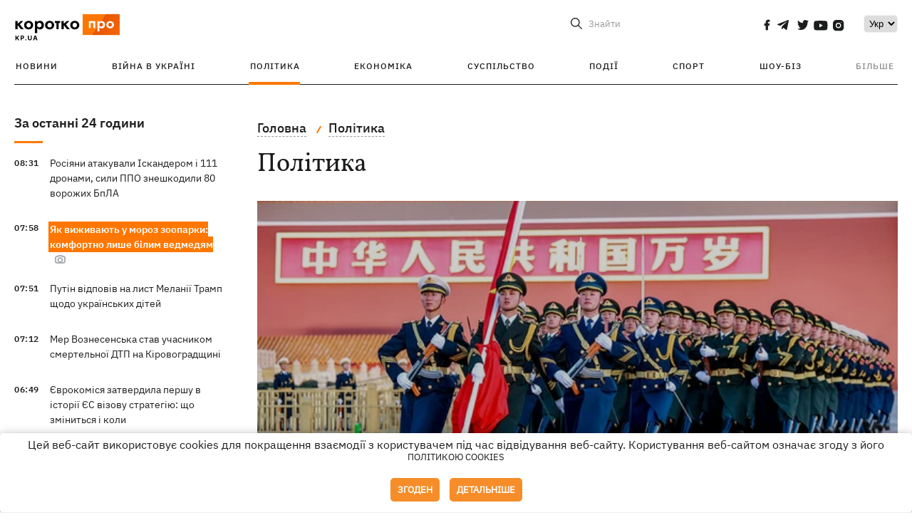

--- FILE ---
content_type: text/html; charset=utf-8
request_url: https://kp.ua/ua/politics/
body_size: 15648
content:
<!DOCTYPE html>
<html lang="uk">
            <head>
    <meta charset="UTF-8">
    <meta http-equiv="X-UA-Compatible" content="IE=edge">
    <meta name="viewport" content="width=device-width, initial-scale=1">
    <meta name="iua-site-verification" content="a1ffdeb377e59db8d563549272b66c43" />

    
        <title>Політичні новини України і світу. Останні новини політики - KP.UA - KP.UA</title>    <meta name="description" content="Актуальні новини політикуму України і світую Останні політичні події в Україні. Все новини політики на KP.UA. " class="js-meta" />        
    
                    
                <link rel="canonical" href="https://kp.ua/ua/politics/"><link rel="alternate" href="https://kp.ua/ua/politics/" hreflang="uk-UA" />        
                <link rel="alternate" href="https://kp.ua/politics/" hreflang="ru-UA">
        
                    
        
                
            
    <meta property='og:type' content='website'/>

<meta property='og:title' content="Політичні новини України і світу. Останні новини політики - KP.UA - KP.UA"/>
<meta name='twitter:title' content="Політичні новини України і світу. Останні новини політики - KP.UA - KP.UA">
    <meta property='og:description' content="Актуальні новини політикуму України і світую Останні політичні події в Україні. Все новини політики на KP.UA. "/>
    <meta name='twitter:description' content="Актуальні новини політикуму України і світую Останні політичні події в Україні. Все новини політики на KP.UA. ">
<meta property="og:url" content="https://kp.ua/ua/politics" />
<meta property='og:site_name' content='KP.UA'/>
<meta name='twitter:card' content='summary_large_image'>
<meta name='twitter:site' content='@kp_ukraine'>
<meta name='twitter:creator' content='@kp_ukraine'>            
    <link rel="apple-touch-icon" sizes="180x180" href="/user/favicon/apple-touch-icon.png">
    <link rel="icon" type="image/png" sizes="192x192"  href="/user/favicon/android-chrome-192x192.png">
    <link rel="icon" type="image/png" sizes="512x512" href="/user/favicon/android-chrome-512x512.png">
    <link rel="icon" type="image/png" sizes="32x32" href="/user/favicon/favicon-32x32.png">
    <link rel="icon" type="image/png" sizes="16x16" href="/user/favicon/favicon-16x16.png">
    <link rel="icon" type="image/png" sizes="150x150" href="/user/favicon/mstile-150x150.png">
    <link rel="manifest" href="/user/favicon/site.webmanifest">


    <link rel="preload" href='/user/css/reset.css' as="style"/>
    <link rel="preload" href='/user/css/bn_membrana.css' as="style"/>
    <link rel="preload" href='/user/css/main-new-v7.css' as="style"/>
    <link rel="preload" href='/user/css/fix-v35.css' as="style"/>

    <link rel="stylesheet" href="/user/css/reset.css">
    <link rel="stylesheet" href='/user/css/bn_membrana.css'>
    <link rel="stylesheet" href="/user/css/main-new-v7.css">
    <link rel="stylesheet" href="/user/css/fix-v35.css">
        <script>
        function loadScripts() {
            var script1 = document.createElement('script');
            script1.src = "https://securepubads.g.doubleclick.net/tag/js/gpt.js";
            script1.async = true;
            document.head.appendChild(script1);

            var script2 = document.createElement('script');
            script2.src = "https://cdn.membrana.media/kpu/ym.js";
            script2.async = true;
            document.head.appendChild(script2);
        }
       setTimeout(loadScripts, 4500);
    </script>

    <script>
        window.yieldMasterCmd = window.yieldMasterCmd || [];
        window.yieldMasterCmd.push(function() {
            window.yieldMaster.init({
                pageVersionAutodetect: true
            });
        });
    </script>

    <script src="/user/js/kp_async_actions.js"></script>

    
    <script>
        var loadsrcscache = [];
        load_srcs = function(sources, callback) {
            loadsrcscache.push([sources, callback]);
        }
    </script>
   
   
</head>    
    <body>
        <div data-action="banners" data-place="41" data-page="2871" class="sunsite_actions"></div>
        <div data-action="banners" data-place="46" data-page="2871" class="sunsite_actions"></div>
        <div id="fb-root"></div>
        
        <!-- (C)2000-2014 Gemius SA - gemiusAudience / kp.ua / All -->
        <script type="text/javascript">
        <!--    //--><![CDATA[//><!--
            setTimeout(function() {
            var pp_gemius_identifier = '.WqVVKd0paG9gXEdrhpca2ZWj55NuYLCTbrLa7y1PXv.O7';
            // lines below shouldn't be edited
            function gemius_pending(i) { window[i] = window[i] || function () { var x = window[i + '_pdata'] = window[i + '_pdata'] || []; x[x.length] = arguments; }; };
            gemius_pending('gemius_hit'); gemius_pending('gemius_event'); gemius_pending('pp_gemius_hit'); gemius_pending('pp_gemius_event');
            (function (d, t) {
                try {
                    var gt = d.createElement(t), s = d.getElementsByTagName(t)[0], l = 'http' + ((location.protocol == 'https:') ? 's' : ''); gt.setAttribute('async', 'async');
                    gt.setAttribute('defer', 'defer'); gt.src = l + '://gaua.hit.gemius.pl/xgemius.js'; s.parentNode.insertBefore(gt, s);
                } catch (e) { }
            })(document, 'script');
            }, 3500);
            //--><!]]>
        </script>

        <div class="sbody 2">
                        
            <!-- Google tag (gtag.js) -->
                        <script>
                // Функция для загрузки скрипта Google Tag Manager
                function loadGoogleTag() {
                    var gtagScript = document.createElement('script');
                    gtagScript.src = "https://www.googletagmanager.com/gtag/js?id=G-59YTSG422H";
                    gtagScript.async = true;
                    document.head.appendChild(gtagScript);
                    window.dataLayer = window.dataLayer || [];
                    function gtag() { dataLayer.push(arguments); }
                    gtag('js', new Date());
                    gtag('set', 'linker', {
                        'domains': ['https://kp.ua']
                    });
                    gtag('config', 'G-59YTSG422H');
                }
                setTimeout(loadGoogleTag, 3500); 
            </script>

           
             <!-- Google tag end (gtag.js) -->
                        <script>
                // Функция для загрузки Google Analytics
                function loadGoogleAnalytics() {
                    (function (i, s, o, g, r, a, m) {
                        i['GoogleAnalyticsObject'] = r; i[r] = i[r] || function () {
                            (i[r].q = i[r].q || []).push(arguments)
                        }, i[r].l = 1 * new Date(); a = s.createElement(o),
                        m = s.getElementsByTagName(o)[0]; a.async = 1; a.src = g; m.parentNode.insertBefore(a, m)
                    })(window, document, 'script', 'https://www.google-analytics.com/analytics.js', 'ga');

                    ga('create', 'UA-2065037-1', 'auto');
                    ga('send', 'pageview');
                }

                setTimeout(loadGoogleAnalytics, 3500); 
            </script>
           

            <div id="comments_base_container"></div>
                                                                    <div data-action="banners" data-place="38" data-page="2871" class="sunsite_actions"></div>
            

                                                                                                                                                                                                                                                                                                                                                                                                                                                                                                                                                                                                                                                                                                                                                                                                                                                                                                                                                                                                                                                                                                
                                
<header class="header">
    <div class="container">
        <div class="header__top">
            <div class="header__top__item">
                <a href="/ua/" class="header__logo" data-new="1">
                    <img width="155" height="80" src="/user/img/KP-logo_new.svg" alt="header kp logo">
                </a>
                                            </div>
            
            <div class="header__top__item">
                                                                                                                                        
                        
                                                                                                                                                
                        
                                                            
                
                                                                            <span class="lang_change_mobile" data-lset="1" data-link="/politics/"></span>
                                                                                                        
                
                <form id="search-form" action="/ua/search/" class="header__search">
                    <div id="search-btn" class="header__search-btn"> <span>Знайти</span></div>
                    <input id="input-search" name="query" type="search" placeholder="Знайти">
                </form>   

                
                <div class="header__social bl">
                                            <a aria-label="social" class="facebook" href="https://www.facebook.com/kp.kyiv"></a>
                                            <a aria-label="social" class="telegram" href="https://telegram.me/kp_in_ua"></a>
                                            <a aria-label="social" class="twitter" href="https://twitter.com/korotko_pro"></a>
                                            <a aria-label="social" class="youtube" href="https://www.youtube.com/user/KievKp"></a>
                                            <a aria-label="social" class="instagram" href="https://www.instagram.com/korotko__pro/"></a>
                                    </div>

                                                        <div class="header__lang">
                        <label for="selectbox" style="border: none; padding: 0"></label><select aria-label="Select" id="selectbox" class="js-lang-switch">
                                                                                <option data-lset="1" value="/politics/">Ру</option>
                                                                                                    <option data-lset="2" value="#" selected>Укр</option>
                                                
                        </select>
                    </div>
                
                <a class="menu-mob" id="butt1">
                    <input type="checkbox" id="checkbox1" class="checkbox1 visuallyHidden">
                    <label for="checkbox1" id="butt">
                        <div class="hamburger hamburger1">
                            <span class="bar bar1"></span>
                            <span class="bar bar2"></span>
                            <span class="bar bar3"></span>
                            <span class="bar bar4"></span>
                        </div>
                    </label>
                </a>
            </div>
        </div>
        
        <div class="header__mobil" id="menu_mobil" style="display: none">

            <div class="header__mobil__item">
                <div class="header__social">
                                            <a class="instagram" href="https://www.instagram.com/korotko__pro/" aria-label="social"><i class="fa fa-instagram" aria-hidden="true"></i></a>
                                            <a class="twitter" href="https://twitter.com/korotko_pro" aria-label="social"><i class="fa fa-twitter" aria-hidden="true"></i></a>
                                            <a class="facebook" href="https://www.facebook.com/kp.kyiv" aria-label="social"><i class="fa fa-facebook" aria-hidden="true"></i></a>
                                            <a class="telegram" href="https://telegram.me/kp_in_ua" aria-label="social"><i class="fa fa-telegram" aria-hidden="true"></i></a>
                                    </div>
                <div class="header__flex">
                    <div class="header__search">
                        <a href=""><i class="fa fa-search" aria-hidden="true"></i> <span>Знайти</span></a>
                    </div>
                                            <div class="header__lang">
                            <select id="selectbox1" class="js-lang-switch">
                                                                                    <option data-lset="1" value="/politics/">Ру</option>
                                                                                                    <option data-lset="2" value="#" selected>Укр</option>
                                                
                            </select>
                        </div>
                                    </div>
            </div>

            <div class="header__mobil__item">
                <div class="header__mobil__rubric">Рубрики</div>
                                                 <ul>
                                    <li>
                        <a href="/ua/archive/">Новини</a>
                    </li>
                                    <li>
                        <a href="/ua/war-ukraine-2022/">Війна в Україні</a>
                    </li>
                                    <li>
                        <a href="/ua/politics/">Політика</a>
                    </li>
                                    <li>
                        <a href="/ua/economics/">Економіка</a>
                    </li>
                                            </ul>
                    <ul>
                                    <li>
                        <a href="/ua/life/">Суспільство</a>
                    </li>
                                    <li>
                        <a href="/ua/incidents/">Події</a>
                    </li>
                                    <li>
                        <a href="/ua/sport/">Спорт</a>
                    </li>
                                    <li>
                        <a href="/ua/culture/">Шоу-біз</a>
                    </li>
                                            </ul>
                    <ul>
                                    <li>
                        <a href="/ua/press/">Прес-центр</a>
                    </li>
                                                                    	               <li><a href="https://kp.ua/journal/pdf/archive/2022/">Архів номерів</a></li>
            
                                                </ul>
        
                            </div>

            <div class="header__mobil__item">
                <div class="header__mobil__rubric">Спец. теми</div>
                                                <ul>
                                    <li><a href="/ua/tag/6685/">Вакцинація</a></li>
                                    <li><a href="/ua/tag/1221/">Карантин</a></li>
                                    <li><a href="/ua/tag/1728/">Ринок праці</a></li>
                                    <li><a href="/ua/tag/12877/">Інтерв'ю</a></li>
                            </ul>
                    <ul>
                                    <li><a href="/ua/life/ukrainehistory/">Історія</a></li>
                                    <li><a href="/ua/tag/983/">Прогнози і гороскопи</a></li>
                                    <li><a href="/ua/tag/13434/">Спецпроекти</a></li>
                            </ul>
        
                            </div>

            <div class="header__mobil__item about">
                                                    <ul>
                                                    <li><a href="/ua/commercial">Реклама на сайті</a></li>
                                                    <li><a href="/ua/about/">Про нас</a></li>
                                                    <li><a href="/ua/agreements/">Угода з користувачем</a></li>
                                                                    </ul>
                                    <ul>
                                                    <li><a href="/ua/privacy-policy/">Політика конфіденційності</a></li>
                                                                            <li><a href="/ua/cookies-policy/">Політика використання cookies</a></li>
                                            </ul>
                            </div>

            
        </div>

        <div class="header__menu">
            <nav class="header__menu__box">
                <ul class="header__menu__list">
                                                                <li class="header__menu__item ">
                                                <a class="header__menu__link" href="/ua/archive/">Новини</a>
                                            </li>
                                    <li class="header__menu__item ">
                                                <a class="header__menu__link" href="/ua/war-ukraine-2022/">Війна в Україні</a>
                                            </li>
                                    <li class="header__menu__item active">
                                                <a class="header__menu__link" href="/ua/politics/">Політика</a>
                                            </li>
                                    <li class="header__menu__item ">
                                                <a class="header__menu__link" href="/ua/economics/">Економіка</a>
                                            </li>
                                    <li class="header__menu__item ">
                                                <a class="header__menu__link" href="/ua/life/">Суспільство</a>
                                            </li>
                                    <li class="header__menu__item ">
                                                <a class="header__menu__link" href="/ua/incidents/">Події</a>
                                            </li>
                                    <li class="header__menu__item ">
                                                <a class="header__menu__link" href="/ua/sport/">Спорт</a>
                                            </li>
                                    <li class="header__menu__item ">
                                                <a class="header__menu__link" href="/ua/culture/">Шоу-біз</a>
                                            </li>
                
                    
                                            <li id ='menu__show' class="header__menu__item">
                            <a class="header__menu__link" href="#">Більше</a>
                        </li>
                        <div id="menu-hidden" class="header__menu__hidden">
                            <ul class="header__menu__list">
                                                    <li class="header__menu__item">
                        <a class="header__menu__link" href="/ua/press/">Прес-центр</a>
                    </li>
                                <li class="header__menu__item">
                    <a class="header__menu__link" href="https://kp.ua/journal/pdf/archive/2022/">Архів номерів</a>
                </li>
            
                            </ul>
                        </div>
                                    </ul>
            </nav>
        </div>

    </div>
    </header>

<style>

    @media (max-width: 567px){
       .js-append-news.height .stream_mob_prj_banner .sunsite_actions[data-place="77"]{
        min-height: 308px;
       }
       .face iframe{
            width: 100%;
        }
    }
    
</style>
            <div class="container">
                <div class="content content__flex">
    <div class="content__base content-two">
        <div class="content__flex">
            <div class="content__news hide">
                
                                                                                                                                                                                                                                                                                                                                                                                                                                                                                                                                                                                                                                                                                                                                                                                                                                                                                                                                                                                                                                                                                                                                                                                                                                                                                                                                                                                                                                                                                                                                                                                                                                                                                                                    

                


    <div class="banner_project">
        <div data-action="banners" data-place="42" data-page="2871" class="sunsite_actions"></div>
    </div>
<div class="content__news__box scroll">
    <div class="content__news__titles">
                                            <a href="/ua/archive/" class="content__news__title">
            За останні 24 години
        </a>
            </div>
    
            <div class="js-append-news " data-section="all">
                                                                                                                                                                                        <div class="content__news__item ">
                    <span class="content__time ">
                        08:31
                    </span>
                    <span class="content__block-text">
                        <a class="content__news__link" data-edit="724666,2890" href="/ua/incidents/a724666-rosijani-atakuvali-iskanderom-i-111-dronami-sili-ppo-zneshkodili-80-vorozhikh-bpla">Росіяни атакували Іскандером і 111 дронами, сили ППО знешкодили 80 ворожих БпЛА</a>
                                                                                                                    </span>
                </div>
                                                
                <style>
                    @media (min-width: 768px) {
                        .nts-ad[data-ym-ad="KPU_ITC"] {display: none}
                    }
                </style>

                                
                                                                                                                                                                <div class="content__news__item  bgc">
                    <span class="content__time ">
                        07:58
                    </span>
                    <span class="content__block-text">
                        <a class="content__news__link" data-edit="724561,2898" href="/ua/life/a724561-jak-vizhivajut-v-moroz-zooparki-komfortno-lishe-bilim-vedmedjam">Як виживають у мороз зоопарки: комфортно лише білим ведмедям</a>
                                                                            <span class="photo-news"></span>
                                                                                            </span>
                </div>
                                                
                <style>
                    @media (min-width: 768px) {
                        .nts-ad[data-ym-ad="KPU_ITC"] {display: none}
                    }
                </style>

                                
                                                                                                                                                                <div class="content__news__item ">
                    <span class="content__time ">
                        07:51
                    </span>
                    <span class="content__block-text">
                        <a class="content__news__link" data-edit="724665,2871" href="/ua/politics/a724665-putin-vidpoviv-na-list-melaniji-tramp-shchodo-ukrajinskikh-ditej">Путін відповів на лист Меланії Трамп щодо українських дітей</a>
                                                                                                                    </span>
                </div>
                                                    <div class="stream_mob_prj_banner">
                        <div data-action="banners" data-place="50" data-page="2871" class="sunsite_actions"></div>
                    </div>
                                
                <style>
                    @media (min-width: 768px) {
                        .nts-ad[data-ym-ad="KPU_ITC"] {display: none}
                    }
                </style>

                                
                                                                                                                                                                <div class="content__news__item ">
                    <span class="content__time ">
                        07:12
                    </span>
                    <span class="content__block-text">
                        <a class="content__news__link" data-edit="724663,2890" href="/ua/incidents/a724663-mer-voznesenska-stav-uchasnikom-smertelnoji-dtp-na-kirovohradshchini-">Мер Вознесенська став учасником смертельної ДТП на Кіровоградщині </a>
                                                                                                                    </span>
                </div>
                                                
                <style>
                    @media (min-width: 768px) {
                        .nts-ad[data-ym-ad="KPU_ITC"] {display: none}
                    }
                </style>

                                
                                                                                                                                                                <div class="content__news__item ">
                    <span class="content__time ">
                        06:49
                    </span>
                    <span class="content__block-text">
                        <a class="content__news__link" data-edit="724662,2871" href="/ua/politics/a724662-jevrokomisja-zatverdila-pershu-v-istoriji-jes-vizovu-stratehiju-shcho-zminitsja-i-koli-">Єврокоміся затвердила першу в історії ЄС візову стратегію: що зміниться і коли </a>
                                                                                                                    </span>
                </div>
                                                
                <style>
                    @media (min-width: 768px) {
                        .nts-ad[data-ym-ad="KPU_ITC"] {display: none}
                    }
                </style>

                                
                                                                                                                                                                <div class="content__news__item ">
                    <span class="content__time ">
                        06:28
                    </span>
                    <span class="content__block-text">
                        <a class="content__news__link" data-edit="724661,2890" href="/ua/incidents/a724661-u-varshavi-ukrajinets-pomih-rozkriti-zlochinne-uhrupovannja-z-22-osib">У Варшаві українець поміг розкрити злочинне угруповання з 22 осіб</a>
                                                                                                                    </span>
                </div>
                                                
                <style>
                    @media (min-width: 768px) {
                        .nts-ad[data-ym-ad="KPU_ITC"] {display: none}
                    }
                </style>

                                    <div class="stream_mob_prj_banner">
                        <div data-action="banners" data-place="77" data-page="2871" class="sunsite_actions"></div>
                    </div>
                                
                                                                                                                                                                <div class="content__news__item ">
                    <span class="content__time ">
                        05:30
                    </span>
                    <span class="content__block-text">
                        <a class="content__news__link" data-edit="724614,2898" href="/ua/life/a724614-30-sichnja-sobor-trokh-svjatiteliv-den-ditjachoji-knihi-shcho-sohodni-ne-mozhna-robiti-vse-pro-tsej-den">30 січня - Собор трьох святителів, День дитячої книги, що сьогодні не можна робити, все про цей день</a>
                                                                                                                    </span>
                </div>
                                                
                <style>
                    @media (min-width: 768px) {
                        .nts-ad[data-ym-ad="KPU_ITC"] {display: none}
                    }
                </style>

                                
                                                                                                                    <div class="content__news__item date">29 сiчня</div>
                                                                                <div class="content__news__item  bold">
                    <span class="content__time ">
                        21:45
                    </span>
                    <span class="content__block-text">
                        <a class="content__news__link" data-edit="724660,2871" href="/ua/politics/a724660-zelenskij-pidtverdiv-enerhetichne-peremirja-z-rosijeju-ta-podjakuvav-trampu">Зеленський підтвердив енергетичне перемир'я з Росією та подякував Трампу </a>
                                                                                                                    </span>
                </div>
                                                
                <style>
                    @media (min-width: 768px) {
                        .nts-ad[data-ym-ad="KPU_ITC"] {display: none}
                    }
                </style>

                                
                                                                                                                                                                <div class="content__news__item ">
                    <span class="content__time ">
                        21:18
                    </span>
                    <span class="content__block-text">
                        <a class="content__news__link" data-edit="724659,2890" href="/ua/incidents/a724659-na-zakarpatti-pavodok-pidmiv-oporu-hazoprovodu-17-naselenikh-punktiv-pid-zahrozoju">На Закарпатті паводок підмив опору газопроводу - 17 населених пунктів під загрозою</a>
                                                                                                                    </span>
                </div>
                                                
                <style>
                    @media (min-width: 768px) {
                        .nts-ad[data-ym-ad="KPU_ITC"] {display: none}
                    }
                </style>

                                
                                                                                                                                                                <div class="content__news__item ">
                    <span class="content__time ">
                        20:51
                    </span>
                    <span class="content__block-text">
                        <a class="content__news__link" data-edit="724658,2871" href="/ua/politics/a724658-zelenskij-pidpisav-zakon-pro-intelektualnu-vlasnist-stvorenu-vijskovimi">Зеленський підписав закон про інтелектуальну власність, створену військовими</a>
                                                                                                                    </span>
                </div>
                                                
                <style>
                    @media (min-width: 768px) {
                        .nts-ad[data-ym-ad="KPU_ITC"] {display: none}
                    }
                </style>

                                
                                                                                                                                                                <div class="content__news__item ">
                    <span class="content__time ">
                        20:13
                    </span>
                    <span class="content__block-text">
                        <a class="content__news__link" data-edit="724657,2890" href="/ua/incidents/a724657-vijska-rf-namahajutsja-forsuvati-siverskij-donets-ta-prorvati-oboronu-zsu-u-donetskij-oblasti">Війська РФ намагаються форсувати Сіверський Донець та прорвати оборону ЗСУ у Донецькій області</a>
                                                                                                                    </span>
                </div>
                                                
                <style>
                    @media (min-width: 768px) {
                        .nts-ad[data-ym-ad="KPU_ITC"] {display: none}
                    }
                </style>

                                
                                                                                                                                                                <div class="content__news__item ">
                    <span class="content__time ">
                        19:53
                    </span>
                    <span class="content__block-text">
                        <a class="content__news__link" data-edit="724655,2871" href="/ua/politics/a724655-tramp-zajaviv-shcho-putin-pohodivsja-tizhden-ne-biti-kijevom">Трамп заявив, що Путін погодився тиждень не бити по Києву</a>
                                                                                                                    </span>
                </div>
                                                
                <style>
                    @media (min-width: 768px) {
                        .nts-ad[data-ym-ad="KPU_ITC"] {display: none}
                    }
                </style>

                                
                    </div>
    </div>

    <style>
        .nts-ad-h100 {min-height: 100px} 
        @media (min-width: 700px) { 
            .nts-ad[data-ym-ad="KPU_BTC_1"] {display: none} 
        }
    </style>

    <div class="stream_mob_prj_banner">
        <div data-action="banners" data-place="78" data-page="2871" class="sunsite_actions"></div>
    </div>

    <a href="/ua/archive/" class="content__news__load">Завантажити ще</a>


    <div class="js-sb-container">
        <div class="banner1 js-sdb">
                        <div data-action="banners" data-place="67" data-page="2871" class="sunsite_actions"></div>
        </div>
    </div>

    <script>
        load_srcs(['/user/js/kp-app.js'], function() {let scrollBlock = document.querySelector('.js-sdb');if(scrollBlock) {let newsFeedBtn = document.querySelector('.content__news__load');function setScrollBlock() {if(window.innerWidth > 992) {let blockBounds = newsFeedBtn.getBoundingClientRect();if(blockBounds.top <= 0 && scrollBlock.style.position !== 'fixed') {scrollBlock.style.position = 'fixed';scrollBlock.style.zIndex = '500';scrollBlock.style.top = '150px';}if(blockBounds.top >= 0 && scrollBlock.style.position === 'fixed') {scrollBlock.style.position = '';scrollBlock.style.zIndex = '';scrollBlock.style.top = '';}}}if(document.querySelector('.content__news').clientHeight > 1450) {window.addEventListener('scroll', setScrollBlock);window.addEventListener('resize', setScrollBlock);}}});
    </script>

<script>load_srcs(['/user/js/kp-app.js'], function() {let mainstream = document.querySelector('.js-append-news');let mtpage = 2;let mtblocked = false;let months = {};let lastdate = '2026-1-29';months['1'] = 'сiчня';months['2'] = 'лютого';months['3'] = 'березня';months['4'] = 'квiтня';months['5'] = 'травня';months['6'] = 'червня';months['7'] = 'липня';months['8'] = 'серпня';months['9'] = 'вересня';months['10'] = 'жовтня';months['11'] = 'листопада';months['12'] = 'грудня';if(mainstream) {mainstream.addEventListener('wheel', function(e) {if(this.scrollTop >= ((this.scrollHeight - this.clientHeight) - 250)&& (e.detail > 0 || e.wheelDelta < 0)&& !mtblocked) {mtblocked = true;ajax.get(lang + '/actions/ajax_mainstream',{ 'page' : mtpage, 'section' : this.dataset.section },function(data) {data = JSON.parse(data);data = data.ajax_mainstream;mtpage++;if(data.success) {mtblocked = false;let list = data.list;for(let day in list) {if(day != lastdate) {let dt = day.split('-');let mnt = months[dt[1]];let dname = dt[2];mainstream.append(fromHTML( `<div class="content__news__item date">${dname + ' ' + mnt}</div>`));lastdate = day;}list[day].forEach(function(el, idx) {let timeH = `<span class="content__time">${el.time}</span>`;if(el.classes.includes('notice')) {timeH =  `<span class="content__time notice">${el.time}</span>`;let idx = el.classes.indexOf('notice');delete el.classes[idx];}let updatedH = '';if(el.classes.includes('updated')) {updatedH =  `<span class="obn-news">[оновлюється]</span>`;let idx = el.classes.indexOf('updated');delete el.classes[idx];}let typH = '';if(el.types.length > 0) {for(let tp in el.types) {typH += `<span class="${el.types[tp]}"></span>`;}}mainstream.append(fromHTML(`<div class="content__news__item ${el.classes.join(' ')}">${timeH}<span class="content__block-text"><a class="content__news__link" data-edit="${el.absnum},${el.ctg}" href="${el.url}">${el.title}</a>${typH}${updatedH}</span></div>`));});if(typeof sunsiteRedactor == 'function'){sunsiteRedactor();}}}});}});}});</script>            </div>
            <div class="content__main rubric">
                <div class="news__block margin">
                    <ul class="breadcrumb" itemscope itemtype="https://schema.org/BreadcrumbList">
    <li itemprop="itemListElement" itemscope itemtype="https://schema.org/ListItem">
        <a itemprop="item" href="/ua"><span itemprop="name">Головна</span></a>
        <meta itemprop="position" content="1" />
    </li>
                                <li itemprop="itemListElement" itemscope itemtype="https://schema.org/ListItem">
            <a itemprop="item" href="/ua/politics/"><span itemprop="name">Політика</span></a>
            <meta itemprop="position" content="2" />
                    </li>
    </ul>
                    <div class="content__title">
                        <h1>Політика</h1>
                    </div>

                                            <div class="content__box content__box--date">
                            
                            

                            

                                                                                                <div class="content__tile-full">
                                                                                <a class="content__tile-link sunsite_actions " href="/ua/politics/a724467-sproba-perevorotu-u-kitaji-jak-prava-ruka-si-tszinpina-peretvorilasja-na-jadernoho-shpihuna" data-action="articles_views" data-absnum="724467">
                                                                                            <img src="/img/article/7244/67_main-v1769439024.webp" alt="Спроба перевороту у Китаї? Як «права рука» Сі Цзіньпіна перетворилася на «ядерного шпигуна»">
                                                                                        <span class="counter views views_hide">0</span>
                                        </a>
                                        <span>
                                            <a class="content__tile-link_" data-edit="724467,2871" href="/ua/politics/a724467-sproba-perevorotu-u-kitaji-jak-prava-ruka-si-tszinpina-peretvorilasja-na-jadernoho-shpihuna">Спроба перевороту у Китаї? Як «права рука» Сі Цзіньпіна перетворилася на «ядерного шпигуна»</a>
                                        </span>
                                    </div>
                                                                                                                                <div class="content__tile ">
            
    <a href="/ua/politics/a724459-oleksandr-kovalenko-v-abu-dabi-narazi-rozhljadajut-druhorjadni-pitannja-a-ne-holovni" class="content__tile-img sunsite_actions " data-action="articles_views" data-absnum="724459">
                    <img srcset="[data-uri] 100w" data-srcset="/img/article/7244/59_tn2-v1769433301.webp 100w" src="/img/article/7244/59_tn2-v1769433301.webp" alt="Олександр Коваленко: В Абу-Дабі наразі розглядають другорядні питання, а не головні">
                <span class="counter views views_hide">0</span>
    </a>

    <div class="content__tile-info">
        <div class="content__tile-top">
            <span class="content__tile-date">26 сiчня </span>
                        <a href="/ua/politics/" class="content__tile-type">Політика</a>
        </div>
        <a href="/ua/politics/a724459-oleksandr-kovalenko-v-abu-dabi-narazi-rozhljadajut-druhorjadni-pitannja-a-ne-holovni" data-edit="724459,2871" class="content__tile-title">Олександр Коваленко: В Абу-Дабі наразі розглядають другорядні питання, а не головні</a>
    </div>

    <a class="mark" href="/ua/politics/">Політика</a>
</div>                                                                                                                                <div class="content__tile ">
            
    <a href="/ua/politics/a724419-u-dtp-na-lvivshchini-zahinuv-34-richnij-nardep-vid-sluhi-narodu-orest-salamakha" class="content__tile-img sunsite_actions " data-action="articles_views" data-absnum="724419">
                    <img srcset="[data-uri] 100w" data-srcset="/img/article/7244/19_tn2-v1769369645.webp 100w" src="/img/article/7244/19_tn2-v1769369645.webp" alt="У ДТП на Львівщині загинув 34-річний нардеп від “Слуги народу” Орест Саламаха">
                <span class="counter views views_hide">0</span>
    </a>

    <div class="content__tile-info">
        <div class="content__tile-top">
            <span class="content__tile-date">25 сiчня </span>
                        <a href="/ua/politics/" class="content__tile-type">Політика</a>
        </div>
        <a href="/ua/politics/a724419-u-dtp-na-lvivshchini-zahinuv-34-richnij-nardep-vid-sluhi-narodu-orest-salamakha" data-edit="724419,2871" class="content__tile-title">У ДТП на Львівщині загинув 34-річний нардеп від “Слуги народу” Орест Саламаха</a>
    </div>

    <a class="mark" href="/ua/politics/">Політика</a>
</div>                                                                                                                                <div class="content__tile ">
            
    <a href="/ua/politics/a724343-illja-kusa-rada-miru-trampa-ne-zmozhe-zaminiti-oon-ale-ukrajini-treba-jiji-pidtrimati" class="content__tile-img sunsite_actions " data-action="articles_views" data-absnum="724343">
                    <img srcset="[data-uri] 100w" data-srcset="/img/article/7243/43_tn2-v1769170708.webp 100w" src="/img/article/7243/43_tn2-v1769170708.webp" alt="Ілля Куса: Рада миру Трампа не зможе замінити ООН, але Україні треба її підтримати">
                <span class="counter views views_hide">0</span>
    </a>

    <div class="content__tile-info">
        <div class="content__tile-top">
            <span class="content__tile-date">24 сiчня </span>
                        <a href="/ua/politics/" class="content__tile-type">Політика</a>
        </div>
        <a href="/ua/politics/a724343-illja-kusa-rada-miru-trampa-ne-zmozhe-zaminiti-oon-ale-ukrajini-treba-jiji-pidtrimati" data-edit="724343,2871" class="content__tile-title">Ілля Куса: Рада миру Трампа не зможе замінити ООН, але Україні треба її підтримати</a>
    </div>

    <a class="mark" href="/ua/politics/">Політика</a>
</div>                                                                                    </div>
                    
                    <div class="content__news rubric mobil-show">
                                            </div>
                    
                                            <div data-action="banners" data-place="55" data-page="2871" class="sunsite_actions"></div>
                    
                    <div class="tabs">
                                                    <input type="radio" name="tab-btn" id="tab-btn-1" value="" checked>
                            <label id="tab-btn_1" for="tab-btn-1">Публікації за рубриками</label>
                                                <input type="radio" name="tab-btn" id="tab-btn-2" value="" >
                        <label id="tab-btn_2" for="tab-btn-2">Останні публікації</label>

                        <div class="tabs__box" id="content-1">
                                                                                                                                                                                                                                                                                                                                                                                                                        

                                
                                                                                                    <div class="content__box incident change-first order">
    <a href="/ua/politics/power/" class="content__news__title">Україна</a>
                                <div class="content__tile-full">
        <a class="content__tile-link sunsite_actions " href="/ua/politics/a724344-mobilizatsija-po-susidski-jak-pratsjuvatimut-selishchni-ttsk-ta-jaki-jikh-povnovazhennja" data-action="articles_views" data-absnum="724344">
                    <img srcset="[data-uri] 100w" data-srcset="/img/article/7243/44_main-v1769171836.webp 100w" src="/img/article/7243/44_main-v1769171836.webp" alt="Мобілізація по-сусідськи: як працюватимуть селищні ТЦК та які їх повноваження">
                <span class="counter views views_hide">0</span>
    </a>
    <span>
        <a class="content__tile-link_" data-edit="724344,2871" href="/ua/politics/a724344-mobilizatsija-po-susidski-jak-pratsjuvatimut-selishchni-ttsk-ta-jaki-jikh-povnovazhennja">Мобілізація по-сусідськи: як працюватимуть селищні ТЦК та які їх повноваження</a>
    </span>
    <a class="mark" href="/ua/politics/">Політика</a>
</div>                                        <div class="content__tile order">
            
    <a href="/ua/politics/a724231-chomu-kijiv-vijavivsja-ne-hotovim-do-viprobuvan-chija-tse-provina-i-shcho-mozhna-bulo-zrobiti" class="content__tile-img sunsite_actions " data-action="articles_views" data-absnum="724231">
                    <img srcset="[data-uri] 100w" data-srcset="/img/article/7242/31_tn2-v1769003736.webp 100w" src="/img/article/7242/31_tn2-v1769003736.webp" alt="Чому Київ виявився не готовим до випробувань: чия це провина і що можна було зробити">
                <span class="counter views views_hide">0</span>
    </a>

    <div class="content__tile-info">
        <div class="content__tile-top">
            <span class="content__tile-date">21 сiчня </span>
                        <a href="/ua/politics/" class="content__tile-type">Політика</a>
        </div>
        <a href="/ua/politics/a724231-chomu-kijiv-vijavivsja-ne-hotovim-do-viprobuvan-chija-tse-provina-i-shcho-mozhna-bulo-zrobiti" data-edit="724231,2871" class="content__tile-title">Чому Київ виявився не готовим до випробувань: чия це провина і що можна було зробити</a>
    </div>

    <a class="mark" href="/ua/politics/">Політика</a>
</div>                                        <div class="content__tile show-mobile">
            
    <a href="/ua/politics/a724027-komendantska-hodina-jak-zminjatsja-pravila-jak-karatimut-porushnikiv-i-chi-potribna-vona-zaraz" class="content__tile-img sunsite_actions " data-action="articles_views" data-absnum="724027">
                    <img srcset="[data-uri] 100w" data-srcset="/img/article/7240/27_tn2-v1768573412.webp 100w" src="/img/article/7240/27_tn2-v1768573412.webp" alt="Комендантська година: як зміняться правила, як каратимуть порушників і чи потрібна вона зараз">
                <span class="counter views views_hide">0</span>
    </a>

    <div class="content__tile-info">
        <div class="content__tile-top">
            <span class="content__tile-date">19 сiчня </span>
                        <a href="/ua/politics/" class="content__tile-type">Політика</a>
        </div>
        <a href="/ua/politics/a724027-komendantska-hodina-jak-zminjatsja-pravila-jak-karatimut-porushnikiv-i-chi-potribna-vona-zaraz" data-edit="724027,2871" class="content__tile-title">Комендантська година: як зміняться правила, як каратимуть порушників і чи потрібна вона зараз</a>
    </div>

    <a class="mark" href="/ua/politics/">Політика</a>
</div>            </div>                                
                                                                
                                                                                                                                            <div data-action="banners" data-place="56" data-page="2871" class="sunsite_actions"></div>
                                                                                                                                                                                                

                                
                                                                                                    <div class="content__box incident change-first">
            <a href="/ua/politics/worldpolitics" class="content__news__title">Світ</a>
            <div class="content__tile ">
            
    <a href="/ua/politics/a724525-zhorstokist-aziatskoji-diplomatiji-jak-kitaj-u-japoniji-pand-zabirav" class="content__tile-img sunsite_actions " data-action="articles_views" data-absnum="724525">
                    <img srcset="[data-uri] 100w" data-srcset="/img/article/7245/25_tn2-v1769528014.webp 100w" src="/img/article/7245/25_tn2-v1769528014.webp" alt="Жорстокість азіатської дипломатії: як Китай у Японії панд забирав">
                <span class="counter views views_hide">0</span>
    </a>

    <div class="content__tile-info">
        <div class="content__tile-top">
            <span class="content__tile-date">27 сiчня </span>
                        <a href="/ua/politics/" class="content__tile-type">Політика</a>
        </div>
        <a href="/ua/politics/a724525-zhorstokist-aziatskoji-diplomatiji-jak-kitaj-u-japoniji-pand-zabirav" data-edit="724525,2871" class="content__tile-title">Жорстокість азіатської дипломатії: як Китай у Японії панд забирав</a>
    </div>

    <a class="mark" href="/ua/politics/">Політика</a>
</div>            <div class="content__tile ">
            
    <a href="/ua/politics/a724467-sproba-perevorotu-u-kitaji-jak-prava-ruka-si-tszinpina-peretvorilasja-na-jadernoho-shpihuna" class="content__tile-img sunsite_actions " data-action="articles_views" data-absnum="724467">
                    <img srcset="[data-uri] 100w" data-srcset="/img/article/7244/67_tn2-v1769439024.webp 100w" src="/img/article/7244/67_tn2-v1769439024.webp" alt="Спроба перевороту у Китаї? Як «права рука» Сі Цзіньпіна перетворилася на «ядерного шпигуна»">
                <span class="counter views views_hide">0</span>
    </a>

    <div class="content__tile-info">
        <div class="content__tile-top">
            <span class="content__tile-date">26 сiчня </span>
                        <a href="/ua/politics/" class="content__tile-type">Політика</a>
        </div>
        <a href="/ua/politics/a724467-sproba-perevorotu-u-kitaji-jak-prava-ruka-si-tszinpina-peretvorilasja-na-jadernoho-shpihuna" data-edit="724467,2871" class="content__tile-title">Спроба перевороту у Китаї? Як «права рука» Сі Цзіньпіна перетворилася на «ядерного шпигуна»</a>
    </div>

    <a class="mark" href="/ua/politics/">Політика</a>
</div>            <div class="content__tile ">
            
    <a href="/ua/politics/a724241-jak-jevropa-zbirajetsja-zakhishchati-hrenlandiju-vid-ssha-vid-futbolnoho-bojkotu-do-torhovikh-vojen" class="content__tile-img sunsite_actions " data-action="articles_views" data-absnum="724241">
                    <img srcset="[data-uri] 100w" data-srcset="/img/article/7242/41_tn2-v1769009633.webp 100w" src="/img/article/7242/41_tn2-v1769009633.webp" alt="Як Європа збирається захищати Гренландію від США: від футбольного бойкоту до торгових воєн">
                <span class="counter views views_hide">0</span>
    </a>

    <div class="content__tile-info">
        <div class="content__tile-top">
            <span class="content__tile-date">22 сiчня </span>
                        <a href="/ua/politics/" class="content__tile-type">Політика</a>
        </div>
        <a href="/ua/politics/a724241-jak-jevropa-zbirajetsja-zakhishchati-hrenlandiju-vid-ssha-vid-futbolnoho-bojkotu-do-torhovikh-vojen" data-edit="724241,2871" class="content__tile-title">Як Європа збирається захищати Гренландію від США: від футбольного бойкоту до торгових воєн</a>
    </div>

    <a class="mark" href="/ua/politics/">Політика</a>
</div>    </div>                                
                                                                
                                                                                                                                                                            <div data-action="banners" data-place="57" data-page="2871" class="sunsite_actions"></div>
                                                                                                                                                                

                                
                                                                                                    <div class="content__box incident change-first">
            <a href="/ua/politics/politicscandals" class="content__news__title">Політкухня</a>
            <div class="content__tile ">
            
    <a href="/ua/politics/a724571-poljuvannja-na-tankeri-zombi-jak-tinovij-flot-rf-potrapljaje-do-kapkan-vms-ssha-ta-jevropi" class="content__tile-img sunsite_actions " data-action="articles_views" data-absnum="724571">
                    <img srcset="[data-uri] 100w" data-srcset="/img/article/7245/71_tn2-v1769605671.webp 100w" src="/img/article/7245/71_tn2-v1769605671.webp" alt="Полювання на «танкери-зомбі»: як "тіньовий флот" РФ потрапляє до капкана ВМС США та Європи">
                <span class="counter views views_hide">0</span>
    </a>

    <div class="content__tile-info">
        <div class="content__tile-top">
            <span class="content__tile-date">28 сiчня </span>
                        <a href="/ua/politics/" class="content__tile-type">Політика</a>
        </div>
        <a href="/ua/politics/a724571-poljuvannja-na-tankeri-zombi-jak-tinovij-flot-rf-potrapljaje-do-kapkan-vms-ssha-ta-jevropi" data-edit="724571,2871" class="content__tile-title">Полювання на «танкери-зомбі»: як "тіньовий флот" РФ потрапляє до капкана ВМС США та Європи</a>
    </div>

    <a class="mark" href="/ua/politics/">Політика</a>
</div>            <div class="content__tile ">
            
    <a href="/ua/politics/a724459-oleksandr-kovalenko-v-abu-dabi-narazi-rozhljadajut-druhorjadni-pitannja-a-ne-holovni" class="content__tile-img sunsite_actions " data-action="articles_views" data-absnum="724459">
                    <img srcset="[data-uri] 100w" data-srcset="/img/article/7244/59_tn2-v1769433301.webp 100w" src="/img/article/7244/59_tn2-v1769433301.webp" alt="Олександр Коваленко: В Абу-Дабі наразі розглядають другорядні питання, а не головні">
                <span class="counter views views_hide">0</span>
    </a>

    <div class="content__tile-info">
        <div class="content__tile-top">
            <span class="content__tile-date">26 сiчня </span>
                        <a href="/ua/politics/" class="content__tile-type">Політика</a>
        </div>
        <a href="/ua/politics/a724459-oleksandr-kovalenko-v-abu-dabi-narazi-rozhljadajut-druhorjadni-pitannja-a-ne-holovni" data-edit="724459,2871" class="content__tile-title">Олександр Коваленко: В Абу-Дабі наразі розглядають другорядні питання, а не головні</a>
    </div>

    <a class="mark" href="/ua/politics/">Політика</a>
</div>            <div class="content__tile ">
            
    <a href="/ua/politics/a724343-illja-kusa-rada-miru-trampa-ne-zmozhe-zaminiti-oon-ale-ukrajini-treba-jiji-pidtrimati" class="content__tile-img sunsite_actions " data-action="articles_views" data-absnum="724343">
                    <img srcset="[data-uri] 100w" data-srcset="/img/article/7243/43_tn2-v1769170708.webp 100w" src="/img/article/7243/43_tn2-v1769170708.webp" alt="Ілля Куса: Рада миру Трампа не зможе замінити ООН, але Україні треба її підтримати">
                <span class="counter views views_hide">0</span>
    </a>

    <div class="content__tile-info">
        <div class="content__tile-top">
            <span class="content__tile-date">24 сiчня </span>
                        <a href="/ua/politics/" class="content__tile-type">Політика</a>
        </div>
        <a href="/ua/politics/a724343-illja-kusa-rada-miru-trampa-ne-zmozhe-zaminiti-oon-ale-ukrajini-treba-jiji-pidtrimati" data-edit="724343,2871" class="content__tile-title">Ілля Куса: Рада миру Трампа не зможе замінити ООН, але Україні треба її підтримати</a>
    </div>

    <a class="mark" href="/ua/politics/">Політика</a>
</div>    </div>                                
                                                                
                                                                                                                                                                                                                                                                                                                                                                                                                                                                                                        </div>
                        <div class="tabs__box" id="content-2">
                            <div class="content__box politics">
                                                                    <div class="content__tile ">
            
    <a href="/ua/politics/a724665-putin-vidpoviv-na-list-melaniji-tramp-shchodo-ukrajinskikh-ditej" class="content__tile-img sunsite_actions " data-action="articles_views" data-absnum="724665">
                    <img srcset="[data-uri] 100w" data-srcset="/img/article/7246/65_tn2-v1769752306.webp 100w" src="/img/article/7246/65_tn2-v1769752306.webp" alt="Путін відповів на лист Меланії Трамп щодо українських дітей">
                <span class="counter views views_hide">0</span>
    </a>

    <div class="content__tile-info">
        <div class="content__tile-top">
            <span class="content__tile-date">30 сiчня </span>
                        <a href="/ua/politics/" class="content__tile-type">Політика</a>
        </div>
        <a href="/ua/politics/a724665-putin-vidpoviv-na-list-melaniji-tramp-shchodo-ukrajinskikh-ditej" data-edit="724665,2871" class="content__tile-title">Путін відповів на лист Меланії Трамп щодо українських дітей</a>
    </div>

    <a class="mark" href="/ua/politics/">Політика</a>
</div>                                                                    <div class="content__tile ">
            
    <a href="/ua/politics/a724662-jevrokomisja-zatverdila-pershu-v-istoriji-jes-vizovu-stratehiju-shcho-zminitsja-i-koli-" class="content__tile-img sunsite_actions " data-action="articles_views" data-absnum="724662">
                    <img srcset="[data-uri] 100w" data-srcset="/img/article/7246/62_tn2-v1769748567.webp 100w" src="/img/article/7246/62_tn2-v1769748567.webp" alt="Єврокоміся затвердила першу в історії ЄС візову стратегію: що зміниться і коли ">
                <span class="counter views views_hide">0</span>
    </a>

    <div class="content__tile-info">
        <div class="content__tile-top">
            <span class="content__tile-date">30 сiчня </span>
                        <a href="/ua/politics/" class="content__tile-type">Політика</a>
        </div>
        <a href="/ua/politics/a724662-jevrokomisja-zatverdila-pershu-v-istoriji-jes-vizovu-stratehiju-shcho-zminitsja-i-koli-" data-edit="724662,2871" class="content__tile-title">Єврокоміся затвердила першу в історії ЄС візову стратегію: що зміниться і коли </a>
    </div>

    <a class="mark" href="/ua/politics/">Політика</a>
</div>                                                                    <div class="content__tile ">
            
    <a href="/ua/politics/a724660-zelenskij-pidtverdiv-enerhetichne-peremirja-z-rosijeju-ta-podjakuvav-trampu" class="content__tile-img sunsite_actions " data-action="articles_views" data-absnum="724660">
                    <img srcset="[data-uri] 100w" data-srcset="/img/article/7246/60_tn2-v1769715696.webp 100w" src="/img/article/7246/60_tn2-v1769715696.webp" alt="Зеленський підтвердив енергетичне перемир'я з Росією та подякував Трампу ">
                <span class="counter views views_hide">0</span>
    </a>

    <div class="content__tile-info">
        <div class="content__tile-top">
            <span class="content__tile-date">29 сiчня </span>
                        <a href="/ua/politics/" class="content__tile-type">Політика</a>
        </div>
        <a href="/ua/politics/a724660-zelenskij-pidtverdiv-enerhetichne-peremirja-z-rosijeju-ta-podjakuvav-trampu" data-edit="724660,2871" class="content__tile-title">Зеленський підтвердив енергетичне перемир'я з Росією та подякував Трампу </a>
    </div>

    <a class="mark" href="/ua/politics/">Політика</a>
</div>                                                                    <div class="content__tile ">
            
    <a href="/ua/politics/a724658-zelenskij-pidpisav-zakon-pro-intelektualnu-vlasnist-stvorenu-vijskovimi" class="content__tile-img sunsite_actions " data-action="articles_views" data-absnum="724658">
                    <img srcset="[data-uri] 100w" data-srcset="/img/article/7246/58_tn2-v1769712694.webp 100w" src="/img/article/7246/58_tn2-v1769712694.webp" alt="Зеленський підписав закон про інтелектуальну власність, створену військовими">
                <span class="counter views views_hide">0</span>
    </a>

    <div class="content__tile-info">
        <div class="content__tile-top">
            <span class="content__tile-date">29 сiчня </span>
                        <a href="/ua/politics/" class="content__tile-type">Політика</a>
        </div>
        <a href="/ua/politics/a724658-zelenskij-pidpisav-zakon-pro-intelektualnu-vlasnist-stvorenu-vijskovimi" data-edit="724658,2871" class="content__tile-title">Зеленський підписав закон про інтелектуальну власність, створену військовими</a>
    </div>

    <a class="mark" href="/ua/politics/">Політика</a>
</div>                                                                    <div class="content__tile ">
            
    <a href="/ua/politics/a724655-tramp-zajaviv-shcho-putin-pohodivsja-tizhden-ne-biti-kijevom" class="content__tile-img sunsite_actions " data-action="articles_views" data-absnum="724655">
                    <img srcset="[data-uri] 100w" data-srcset="/img/article/7246/55_tn2-v1769709216.webp 100w" src="/img/article/7246/55_tn2-v1769709216.webp" alt="Трамп заявив, що Путін погодився тиждень не бити по Києву">
                <span class="counter views views_hide">0</span>
    </a>

    <div class="content__tile-info">
        <div class="content__tile-top">
            <span class="content__tile-date">29 сiчня </span>
                        <a href="/ua/politics/" class="content__tile-type">Політика</a>
        </div>
        <a href="/ua/politics/a724655-tramp-zajaviv-shcho-putin-pohodivsja-tizhden-ne-biti-kijevom" data-edit="724655,2871" class="content__tile-title">Трамп заявив, що Путін погодився тиждень не бити по Києву</a>
    </div>

    <a class="mark" href="/ua/politics/">Політика</a>
</div>                                                                    <div class="content__tile ">
            
    <a href="/ua/politics/a724652-propozitsija-dlja-zahida-krasnova-jak-promerska-partija-vtratila-pidhorodne" class="content__tile-img sunsite_actions " data-action="articles_views" data-absnum="724652">
                    <img srcset="[data-uri] 100w" data-srcset="/img/article/7246/52_tn2-v1769706468.webp 100w" src="/img/article/7246/52_tn2-v1769706468.webp" alt="«Пропозиція» для Загіда Краснова: як промерська партія втратила Підгородне">
                <span class="counter views views_hide">0</span>
    </a>

    <div class="content__tile-info">
        <div class="content__tile-top">
            <span class="content__tile-date">29 сiчня </span>
                        <a href="/ua/politics/" class="content__tile-type">Політика</a>
        </div>
        <a href="/ua/politics/a724652-propozitsija-dlja-zahida-krasnova-jak-promerska-partija-vtratila-pidhorodne" data-edit="724652,2871" class="content__tile-title">«Пропозиція» для Загіда Краснова: як промерська партія втратила Підгородне</a>
    </div>

    <a class="mark" href="/ua/politics/">Політика</a>
</div>                                                                    <div class="content__tile ">
            
    <a href="/ua/politics/a724649-sud-prodovzhiv-utrimannja-pid-vartoju-kolomojskoho-do-25-bereznja" class="content__tile-img sunsite_actions " data-action="articles_views" data-absnum="724649">
                    <img srcset="[data-uri] 100w" data-srcset="/img/article/7246/49_tn2-v1769703389.webp 100w" src="/img/article/7246/49_tn2-v1769703389.webp" alt="Суд подовжив тримання під вартою Коломойського до 25 березня">
                <span class="counter views views_hide">0</span>
    </a>

    <div class="content__tile-info">
        <div class="content__tile-top">
            <span class="content__tile-date">29 сiчня </span>
                        <a href="/ua/politics/" class="content__tile-type">Політика</a>
        </div>
        <a href="/ua/politics/a724649-sud-prodovzhiv-utrimannja-pid-vartoju-kolomojskoho-do-25-bereznja" data-edit="724649,2871" class="content__tile-title">Суд подовжив тримання під вартою Коломойського до 25 березня</a>
    </div>

    <a class="mark" href="/ua/politics/">Політика</a>
</div>                                                                    <div class="content__tile ">
            
    <a href="/ua/politics/a724647-ukrajina-importuje-dostatni-obsjahi-hazu-vse-naselennja-zabezpechene-zelenskij" class="content__tile-img sunsite_actions " data-action="articles_views" data-absnum="724647">
                    <img srcset="[data-uri] 100w" data-srcset="/img/article/7246/47_tn2-v1769701361.webp 100w" src="/img/article/7246/47_tn2-v1769701361.webp" alt="Україна імпортує достатні обсяги газу, все населення забезпечене, - Зеленський">
                <span class="counter views views_hide">0</span>
    </a>

    <div class="content__tile-info">
        <div class="content__tile-top">
            <span class="content__tile-date">29 сiчня </span>
                        <a href="/ua/politics/" class="content__tile-type">Політика</a>
        </div>
        <a href="/ua/politics/a724647-ukrajina-importuje-dostatni-obsjahi-hazu-vse-naselennja-zabezpechene-zelenskij" data-edit="724647,2871" class="content__tile-title">Україна імпортує достатні обсяги газу, все населення забезпечене, - Зеленський</a>
    </div>

    <a class="mark" href="/ua/politics/">Політика</a>
</div>                                                                    <div class="content__tile ">
            
    <a href="/ua/politics/a724639-mera-voznesenska-na-mikolajivshchini-zatrimali-pislja-smertelnoji-dtp-zmi" class="content__tile-img sunsite_actions " data-action="articles_views" data-absnum="724639">
                    <img srcset="[data-uri] 100w" data-srcset="/img/article/7246/39_tn2-v1769695911.webp 100w" src="/img/article/7246/39_tn2-v1769695911.webp" alt="Мера Вознесенська на Миколаївщині затримали після смертельної ДТП, — ЗМІ">
                <span class="counter views views_hide">0</span>
    </a>

    <div class="content__tile-info">
        <div class="content__tile-top">
            <span class="content__tile-date">29 сiчня </span>
                        <a href="/ua/politics/" class="content__tile-type">Політика</a>
        </div>
        <a href="/ua/politics/a724639-mera-voznesenska-na-mikolajivshchini-zatrimali-pislja-smertelnoji-dtp-zmi" data-edit="724639,2871" class="content__tile-title">Мера Вознесенська на Миколаївщині затримали після смертельної ДТП, — ЗМІ</a>
    </div>

    <a class="mark" href="/ua/politics/">Політика</a>
</div>                                                                    <div class="content__tile ">
            
    <a href="/ua/politics/a724635-ukrajina-zvjazalasja-z-maskom-cherez-vikoristannja-rosijeju-droniv-na-starlink-minoboroni" class="content__tile-img sunsite_actions " data-action="articles_views" data-absnum="724635">
                    <img srcset="[data-uri] 100w" data-srcset="/img/article/7246/35_tn2-v1769694142.webp 100w" src="/img/article/7246/35_tn2-v1769694142.webp" alt="Україна зв'язалася з Маском через використання Росією дронів на Starlink">
                <span class="counter views views_hide">0</span>
    </a>

    <div class="content__tile-info">
        <div class="content__tile-top">
            <span class="content__tile-date">29 сiчня </span>
                        <a href="/ua/politics/" class="content__tile-type">Політика</a>
        </div>
        <a href="/ua/politics/a724635-ukrajina-zvjazalasja-z-maskom-cherez-vikoristannja-rosijeju-droniv-na-starlink-minoboroni" data-edit="724635,2871" class="content__tile-title">Україна зв'язалася з Маском через використання Росією дронів на Starlink</a>
    </div>

    <a class="mark" href="/ua/politics/">Політика</a>
</div>                                                                    <div class="content__tile ">
            
    <a href="/ua/politics/a724624-analitiki-csis-rozpovili-jakij-100-richnij-antirekord-pobila-armija-rf" class="content__tile-img sunsite_actions " data-action="articles_views" data-absnum="724624">
                    <img srcset="[data-uri] 100w" data-srcset="/img/article/7246/24_tn2-v1769684824.webp 100w" src="/img/article/7246/24_tn2-v1769684824.webp" alt="Аналітики CSIS розповіли, який 100-річний антирекорд побила армія РФ">
                <span class="counter views views_hide">0</span>
    </a>

    <div class="content__tile-info">
        <div class="content__tile-top">
            <span class="content__tile-date">29 сiчня </span>
                        <a href="/ua/politics/" class="content__tile-type">Політика</a>
        </div>
        <a href="/ua/politics/a724624-analitiki-csis-rozpovili-jakij-100-richnij-antirekord-pobila-armija-rf" data-edit="724624,2871" class="content__tile-title">Аналітики CSIS розповіли, який 100-річний антирекорд побила армія РФ</a>
    </div>

    <a class="mark" href="/ua/politics/">Політика</a>
</div>                                                                    <div class="content__tile ">
            
    <a href="/ua/politics/a724615-litva-zalishila-volkovu-vnzh-nezvazhajuchi-na-vislovljuvannja-na-adresu-ukrajini" class="content__tile-img sunsite_actions " data-action="articles_views" data-absnum="724615">
                    <img srcset="[data-uri] 100w" data-srcset="/img/article/7246/15_tn2-v1769680471.webp 100w" src="/img/article/7246/15_tn2-v1769680471.webp" alt="Литва залишила Волкову ВНЖ, попри його висловлювання на адресу України">
                <span class="counter views views_hide">0</span>
    </a>

    <div class="content__tile-info">
        <div class="content__tile-top">
            <span class="content__tile-date">29 сiчня </span>
                        <a href="/ua/politics/" class="content__tile-type">Політика</a>
        </div>
        <a href="/ua/politics/a724615-litva-zalishila-volkovu-vnzh-nezvazhajuchi-na-vislovljuvannja-na-adresu-ukrajini" data-edit="724615,2871" class="content__tile-title">Литва залишила Волкову ВНЖ, попри його висловлювання на адресу України</a>
    </div>

    <a class="mark" href="/ua/politics/">Політика</a>
</div>                                                                    <div class="content__tile ">
            
    <a href="/ua/politics/a724610-niki-minazh-u-vashinhtoni-zajavila-shcho-je-fanatkoju-trampa-nomer-odin-" class="content__tile-img sunsite_actions " data-action="articles_views" data-absnum="724610">
                    <img srcset="[data-uri] 100w" data-srcset="/img/article/7246/10_tn2-v1769675580.webp 100w" src="/img/article/7246/10_tn2-v1769675580.webp" alt="Нікі Мінаж у Вашингтоні заявила, що є «фанаткою Трампа номер один» ">
                <span class="counter views views_hide">0</span>
    </a>

    <div class="content__tile-info">
        <div class="content__tile-top">
            <span class="content__tile-date">29 сiчня </span>
                        <a href="/ua/politics/" class="content__tile-type">Політика</a>
        </div>
        <a href="/ua/politics/a724610-niki-minazh-u-vashinhtoni-zajavila-shcho-je-fanatkoju-trampa-nomer-odin-" data-edit="724610,2871" class="content__tile-title">Нікі Мінаж у Вашингтоні заявила, що є «фанаткою Трампа номер один» </a>
    </div>

    <a class="mark" href="/ua/politics/">Політика</a>
</div>                                                                    <div class="content__tile ">
            
    <a href="/ua/politics/a724602-vstup-ukrajini-v-jes-u-2027-rotsi-nemozhlivij-kantsler-nimechchini-merts" class="content__tile-img sunsite_actions " data-action="articles_views" data-absnum="724602">
                    <img srcset="[data-uri] 100w" data-srcset="/img/article/7246/2_tn2-v1769668858.webp 100w" src="/img/article/7246/2_tn2-v1769668858.webp" alt="Вступ України в ЄС у 2027 році неможливий, — канцлер Німеччини Мерц">
                <span class="counter views views_hide">0</span>
    </a>

    <div class="content__tile-info">
        <div class="content__tile-top">
            <span class="content__tile-date">29 сiчня </span>
                        <a href="/ua/politics/" class="content__tile-type">Політика</a>
        </div>
        <a href="/ua/politics/a724602-vstup-ukrajini-v-jes-u-2027-rotsi-nemozhlivij-kantsler-nimechchini-merts" data-edit="724602,2871" class="content__tile-title">Вступ України в ЄС у 2027 році неможливий, — канцлер Німеччини Мерц</a>
    </div>

    <a class="mark" href="/ua/politics/">Політика</a>
</div>                                                                    <div class="content__tile ">
            
    <a href="/ua/politics/a724601-iran-vidpoviv-trampu-trimajemo-paltsi-na-spuskovomu-hachku" class="content__tile-img sunsite_actions " data-action="articles_views" data-absnum="724601">
                    <img srcset="[data-uri] 100w" data-srcset="/img/article/7246/1_tn2-v1769668241.webp 100w" src="/img/article/7246/1_tn2-v1769668241.webp" alt="Іран відповів Трампу: Тримаємо пальці на спусковому гачку">
                <span class="counter views views_hide">0</span>
    </a>

    <div class="content__tile-info">
        <div class="content__tile-top">
            <span class="content__tile-date">29 сiчня </span>
                        <a href="/ua/politics/" class="content__tile-type">Політика</a>
        </div>
        <a href="/ua/politics/a724601-iran-vidpoviv-trampu-trimajemo-paltsi-na-spuskovomu-hachku" data-edit="724601,2871" class="content__tile-title">Іран відповів Трампу: Тримаємо пальці на спусковому гачку</a>
    </div>

    <a class="mark" href="/ua/politics/">Політика</a>
</div>                                                            </div>
                                                    </div>
                    </div>
                    <div class="horizontal_teaser_banner">
                        <div data-action="banners" data-place="43" data-page="2871" class="sunsite_actions"></div>
                    </div>
                </div>
            </div>
        </div>
    </div>
</div>            </div>

                <div data-action="banners" data-place="60" data-page="2871" class="sunsite_actions"></div>

<footer class="footer">
    <div class="container">
        <div class="footer__box">
            <div class="footer__contact">
                                <a href="/ua/map/">Контакти</a>
                <a href="/ua/about/">Автори</a>
            </div>
            <div class="footer__menu">
                <nav>
                    <ul>
                                                    <li><a href="/ua/commercial">Реклама на сайті</a></li>
                                                    <li><a href="/ua/about/">Про нас</a></li>
                                                    <li><a href="/ua/agreements/">Угода з користувачем</a></li>
                                                    <li><a href="/ua/privacy-policy/">Політика конфіденційності</a></li>
                                            </ul>
                </nav>
            </div>
            <div class="footer__send">
                <div class="footer__email">
                    <span>Відправити лист</span>
                    <div class="header__social">
                    <a class="email" href="/cdn-cgi/l/email-protection#4132352431202f242f2a2e012a316f3420"></a>
                    </div>
                </div>
                <div class="footer__soc">
                    <span>Написати в соцмережах</span>
                    <div class="header__social">
                                                    <a aria-label="social" class="facebook" href="https://www.facebook.com/kp.kyiv"></a>
                                                    <a aria-label="social" class="telegram" href="https://telegram.me/kp_in_ua"></a>
                                                    <a aria-label="social" class="twitter" href="https://twitter.com/korotko_pro"></a>
                                                    <a aria-label="social" class="youtube" href="https://www.youtube.com/user/KievKp"></a>
                                                    <a aria-label="social" class="instagram" href="https://www.instagram.com/korotko__pro/"></a>
                                            </div>
                </div>
            </div>
            <div class="header__social bl">
                                    <a aria-label="social" class="facebook" href="https://www.facebook.com/kp.kyiv"></a>
                                    <a aria-label="social" class="telegram" href="https://telegram.me/kp_in_ua"></a>
                                    <a aria-label="social" class="twitter" href="https://twitter.com/korotko_pro"></a>
                                    <a aria-label="social" class="youtube" href="https://www.youtube.com/user/KievKp"></a>
                                    <a aria-label="social" class="instagram" href="https://www.instagram.com/korotko__pro/"></a>
                            </div>
        </div>
        <div class="footer__box">
            <div class="footer__info">
                <span>Матеріали під рубриками «Новини компанії», «PR» і «Факт» розміщені на правах реклами</span>
                <span>Використання матеріалів дозволяється за умови розміщення активного гіперпосилання на KP.UA в першому абзаці.</span>
                <span>© ТОВ «ЮЛАВ МЕДІА» 2026. Всі права захищені.</span>
                            </div>
            
            <div class="footer__design live-internet-counter">
            </div>

                             <div class="footer__design">
                    <span>Дизайн</span>
                    <span aria-label="design" target="_blank">
                        <img class="footer__design__img-desc" src="/user/img/design.png" alt="">
                    </span>
                    <span aria-label="design" target="_blank">
                        <img class="footer__design__img-mob" src="/user/img/design-mob.png" alt="">
                    </span>
                </div>
                    </div>
    </div>
</footer>            <script data-cfasync="false" src="/cdn-cgi/scripts/5c5dd728/cloudflare-static/email-decode.min.js"></script><script>
                var lang = '/ua';
                var root_domain = location.hostname;
                var _addr = document.location.protocol + '//' + root_domain + (location.port != '' ? ':' + location.port : '');
                var sun_root_section = 2871;
                var sun_section = 2871;
                var sun_article = 0;
                var phrase = {};

                function sunsite_after_banners() { 
                    load_srcs(['/user/js/kp-app-v6.js'], function() {
                        load_srcs(['/user/js/branding-v2.js'], function() {
                            startupBranding();
                            (sunsite_inits['banners_enable'] = function() { 
                                let niframe = document.querySelector('iframe[title="iframe"]');
                                if(niframe) {
                                }
                            })();
                        });
                    });
                    
                                    }

                function fix_fslightbox_source() {
                    var fs_all_elements = document.querySelectorAll('a[data-fslightbox="gallery"]');
                    if(fs_all_elements.length > 0) {
                        fs_all_elements.forEach(function(item){
                            var href_fs = item.href;
                            href_fs = href_fs.replace('.JPG', '.jpg');
                            href_fs = href_fs.replace('.PNG', '.png');
                            href_fs = href_fs.replace('.GIF', '.gif');
                            href_fs = href_fs.replace('.JPEG', '.jpeg');
                            item.href = href_fs;
                        });
                    }
                }

                
                load_srcs(['/user/js/kp-app-v6.js'], function() {
                    kp_front_startup();

                    let header = document.querySelector('.header');
                    document.addEventListener('scroll', function() {
                        if(window.scrollY >= 20) {
                            header.classList.add('header-top');
                        } else {
                            header.classList.remove('header-top');
                        }
                    });
                                    });

                function sunsite_action_stat(data){}
            </script>

            <div class="choose-language" style="display:none">
                <div class="choose-language__title">
                    Читати
                </div>
                <div class="choose-language__buttons choose-language__flex">
                    <a href="/ua/" data-slang="ua" class="choose-language__button">Українською</a>
                    <a href="/" data-slang="ru" class="choose-language__button">Російською</a>
                </div>
            </div>
        </div>

        <i data-action="profile" class="sunsite_actions" style="display:none;"></i>

        <script>
            var sunsite_protocol = 'https://';
            var server = 'https://kp.ua';
        </script>

        <script src="/user/js/sunsite-front-dev-v15.js" charset="utf-8" defer></script>
        <script src="/user/js/oauth_social.js"></script>

        <style>
    .modal_policy.active{
        display: block;
    }
    .modal_policy {
        position: fixed;
        bottom: 0;
        left: 0;
        width: 100%;
        z-index: 200002;
        display: none;
        vertical-align: middle;
    }
    .modal_policy .modal-dialog {
        position: relative;
        width: auto;
        top: 40%;
    }
    .modal_policy .modal-content-policy {
        position: relative;
        display: flex;
        flex-direction: column;
        background-color: #fff;
        background-clip: padding-box;
        border-radius: .3rem;
        outline: 0;
    }
    @media (min-width: 768px) {
        .modal_policy .modal-content-policy {
            box-shadow: 0 5px 15px rgba(0, 0, 0, .5);
        }
    }
    .modal_policy .modal-header {
        display: flex;
        align-items: center;
        justify-content: space-between;
        border-bottom: 1px solid #eceeef;
        flex-direction: column;
    }
    .modal_policy .modal-links a{
        background: #f68d29;
        color: white!important;
        padding: 8px;
        font-size: 13px;
        text-decoration: none!important;
        font-weight: bold;
        border-radius: 5px;
        border: 2px solid #f68d29;
    }
    .modal_policy .modal-links a:first-child{
        margin-right: 10px;
    }
    .modal_policy .modal-links a:hover{
        background: white;
        color: #f68d29!important;
        border: 2px solid #f68d29;
    }
    .modal_policy .modal-links{
        margin: 15px 0 15px;
    }
    .modal_policy .modal-body {
        position: relative;
        flex: 1 1 auto;
        padding: 8px;
        overflow: auto;
        text-align: center;
        font-size: 16px;
    }
</style>
<div id="openModal" class="modal_policy" >
    <div class="modal-dialog">
        <div class="modal-content-policy">
            <div class="modal-header">
                <div class="modal-body">
                    Цей веб-сайт використовує cookies для покращення взаємодії з користувачем під час відвідування веб-сайту. Користування веб-сайтом означає згоду з його <a href="/ua/cookies-policy/" target="_blank">політикою cookies</a>
                </div>
                <div class="modal-links">
                    <a href="#" class="js-agree">Згоден</a>
                    <a target="_blank" href="/ua/agreements/#Cookie">Детальніше</a>
                </div>
            </div>
        </div>
    </div>
</div>
<script>
    document.addEventListener('DOMContentLoaded', function() {
        function setCookie(name, value, days) {
            var expires = "";
            if (days) {
                var date = new Date();
                date.setTime(date.getTime() + (days*24*60*60*1000));
                expires = "; expires=" + date.toUTCString();
            }
            document.cookie = name + "=" + (value || "")  + expires + "; path=/";
        }
        function getCookie(name) {
            var nameEQ = name + "=";
            var ca = document.cookie.split(';');
            for(var i=0;i < ca.length;i++) {
                var c = ca[i];
                while (c.charAt(0)==' ') c = c.substring(1,c.length);
                if (c.indexOf(nameEQ) == 0) return c.substring(nameEQ.length,c.length);
            }
            return null;
        }
        
        let modal_policy = document.querySelector('#openModal');
        let agree_policy = document.querySelector('.js-agree');

        if(getCookie('agree') != 1) {
            modal_policy.classList.add('active');
        }

        agree_policy.addEventListener('click', function(e) {
            e.preventDefault();
            setCookie('agree', 1, 90);
            modal_policy.classList.remove('active');
        });
    });
</script>
       <script>
            function loadOtherFonts() {
                var fonts = [
                    {
                        href: '/user/libs/fonts/Vollkorn-SemiboldItalic.woff',
                        type: 'woff',
                        fontFamily: 'Vollkorn-SemiboldItalic'
                    },
                    {
                        href: '/user/libs/fonts/Vollkorn-Semibold.woff',
                        type: 'woff',
                        fontFamily: 'Vollkorn-Semibold'
                    },
                    {
                        href: '/user/libs/fonts/IBMPlexSans-Light.woff',
                        type: 'woff',
                        fontFamily: 'IBMPlexSans-Light'
                    },
                    {
                        href: '/user/libs/fonts/IBMPlexSans-Medium.woff',
                        type: 'woff',
                        fontFamily: 'IBMPlexSans-Medium'
                    }
                ];
                fonts.forEach(function(font) {
                    var fontFace = new FontFace(font.fontFamily, `url(${font.href}) format('${font.type}')`, {
                        display: 'swap'
                    });
                    fontFace.load().then(function(loadedFont) {
                        document.fonts.add(loadedFont);
                    }).catch(function(error) {
                        
                    });
                });
            }
            function loadVollkornRegular() {
                var regularFont = new FontFace('Vollkorn-Regular', 'url(/user/libs/fonts/Vollkorn-Regular.woff2)', {
                    display: 'swap'
                });
                regularFont.load().then(function(loadedFont) {
                    document.fonts.add(loadedFont);
                }).catch(function(error) {
                    
                });
            }
                            loadVollkornRegular();
                        if (window.matchMedia("(max-width: 568px)").matches) {
                setTimeout(loadOtherFonts, 3800);
            } else {
                loadOtherFonts();
            }
        </script>

           
    <script defer src="https://static.cloudflareinsights.com/beacon.min.js/vcd15cbe7772f49c399c6a5babf22c1241717689176015" integrity="sha512-ZpsOmlRQV6y907TI0dKBHq9Md29nnaEIPlkf84rnaERnq6zvWvPUqr2ft8M1aS28oN72PdrCzSjY4U6VaAw1EQ==" data-cf-beacon='{"version":"2024.11.0","token":"b43ca6ff51bf4686b69674d8960687e0","r":1,"server_timing":{"name":{"cfCacheStatus":true,"cfEdge":true,"cfExtPri":true,"cfL4":true,"cfOrigin":true,"cfSpeedBrain":true},"location_startswith":null}}' crossorigin="anonymous"></script>
</body>
</html>
